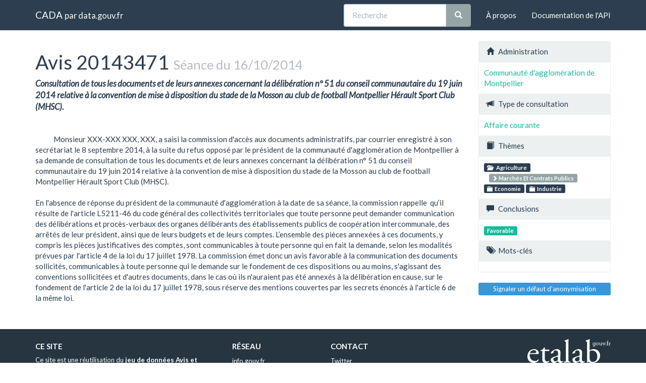

--- FILE ---
content_type: text/html; charset=utf-8
request_url: https://cada.data.gouv.fr/20143471/
body_size: 2980
content:
<!doctype html>
<html lang="fr">
<head>
    <meta charset="utf-8">
    <meta name="viewport" content="width=device-width, initial-scale=1">
    <link rel="icon" href="data:," />

    <title>Avis 20143471 - CADA</title>

    
    <link rel="stylesheet" href="/static/css/cada.min.css?6f0de776" />
    
</head>
<body>
    <main class="wrapper">
        <nav class="navbar navbar-default navbar-static-top" role="navigation">
            <div class="container">
                <!-- Brand and toggle get grouped for better mobile display -->
                <div class="navbar-header">
                    <button type="button" class="navbar-toggle" data-toggle="collapse" data-target=".navbar-collapse">
                        <span class="sr-only">Toggle navigation</span>
                        <span class="icon-bar"></span>
                        <span class="icon-bar"></span>
                        <span class="icon-bar"></span>
                    </button>
                    <div class="navbar-brand">
                        <a href="/">CADA</a>
                        <small>
                        par
                        <a href="http://www.data.gouv.fr">data.gouv.fr</a>
                        </small>
                    </div>
                </div>

                <div class="collapse navbar-collapse">
                    <ul class="nav navbar-nav navbar-right">
                        <li><a href="/about">À propos</a></li>
                        <li><a href="/api/">Documentation de l'API</a></li>
                    </ul>
                    
                    
                    
                    <form class="navbar-form navbar-right" role="search"
                        action="/search">
                        <div class="form-group">
                            <div class="input-group">
                                <input type="text" class="form-control" placeholder="Recherche"
                                    name="q" value="">
                                <span class="input-group-btn">
                                    <button class="btn btn-default" type="submit">
                                        <span class="glyphicon glyphicon-search"></span>
                                    </button>
                                </span>
                            </div>
                        </div>
                    </form>
                    
                </div>
            </div>
        </nav>


        <div class="container">
            

            <div class="page">
            
<div class="row">
    <div class="col-md-9">
        <h1>
            Avis 20143471
            <small>Séance du 16/10/2014</small>
        </h1>
        <div class="lead subject raw">Consultation de tous les documents et de leurs annexes concernant la délibération n° 51 du conseil communautaire du 19 juin 2014 relative à la convention de mise à disposition du stade de la Mosson au club de football Montpellier Hérault Sport Club (MHSC).
</div>
        <div class="content raw">
            Monsieur XXX-XXX XXX, XXX, a saisi la commission d&#39;accès aux documents administratifs, par courrier enregistré à son secrétariat le 8 septembre 2014, à la suite du refus opposé par le président de la communauté d&#39;agglomération de Montpellier à sa demande de consultation de tous les documents et de leurs annexes concernant la délibération n° 51 du conseil communautaire du 19 juin 2014 relative à la convention de mise à disposition du stade de la Mosson au club de football Montpellier Hérault Sport Club (MHSC).

En l&#39;absence de réponse du président de la communauté d&#39;agglomération à la date de sa séance, la commission rappelle  qu’il résulte de l&#39;article L5211-46 du code général des collectivités territoriales que toute personne peut demander communication des délibérations et procès-verbaux des organes délibérants des établissements publics de coopération intercommunale, des arrêtés de leur président, ainsi que de leurs budgets et de leurs comptes. L’ensemble des pièces annexées à ces documents, y compris les pièces justificatives des comptes, sont communicables à toute personne qui en fait la demande, selon les modalités prévues par l&#39;article 4 de la loi du 17 juillet 1978. La commission émet donc un avis favorable à la communication des documents sollicités, communicables à toute personne qui le demande sur le fondement de ces dispositions ou au moins, s&#39;agissant des conventions sollicitées et d&#39;autres documents, dans le cas où ils n&#39;auraient pas été annexés à la délibération en cause, sur le fondement de l&#39;article 2 de la loi du 17 juillet 1978, sous réserve des mentions couvertes par les secrets énoncés à l&#39;article 6 de la même loi.
        </div>
    </div>
    <aside class="col-md-3">
        <div class="panel panel-default">
            <div class="panel-heading">
                <span class="glyphicon glyphicon-home"></span>
                Administration
            </div>
            <div class="panel-body">
                <a href="/search?administration=Communaut%C3%A9+d%27agglom%C3%A9ration+de+Montpellier">
                    Communauté d&#39;agglomération de Montpellier
                </a>
            </div>

            <div class="panel-heading">
                <span class="glyphicon glyphicon-bullhorn"></span>
                Type de consultation
            </div>
            <div class="panel-body">
                
                <a href="/search?part=3"
                    data-toggle="popover" title="Affaire courante"
                    data-content="Avis sur des cas récurrents" data-trigger="hover">
                    Affaire courante
                </a>
                
            </div>

            <div class="panel-heading">
                <span class="glyphicon glyphicon-book"></span>
                Thèmes
            </div>
            <div class="panel-body topics">
                
                    <a href="/search?topic=Agriculture"
                        class="label label-primary topic">
                        <span class="glyphicon glyphicon-folder-open"></span>
                        Agriculture
                    </a>
                    
                    <a class="label label-default subtopic"
                        href="/search?topic=Agriculture%2FMarch%C3%A9s+Et+Contrats+Publics">
                        <span class="glyphicon glyphicon-chevron-right"></span>
                        Marchés Et Contrats Publics
                    </a>
                    
                
                    <a href="/search?topic=Economie"
                        class="label label-primary topic">
                        <span class="glyphicon glyphicon-folder-close"></span>
                        Economie
                    </a>
                    
                
                    <a href="/search?topic=Industrie"
                        class="label label-primary topic">
                        <span class="glyphicon glyphicon-folder-close"></span>
                        Industrie
                    </a>
                    
                
            </div>

            <div class="panel-heading">
                <span class="glyphicon glyphicon-comment"></span>
                Conclusions
            </div>
            <div class="panel-body">
                
                <a
                	
                    class="label label-success"
                    
                    href="/search?meaning=Favorable">Favorable</a>
                
            </div>

            <div class="panel-heading">
                <span class="glyphicon glyphicon-tags"></span>
                Mots-clés
            </div>
            <div class="panel-body">
                
            </div>
        </div>

        <div class="issue">
            <a
                class="btn btn-xs btn-info btn-block"
                title="Signaler un défaut d'anonymisation"
                href="https://support.data.gouv.fr">
                Signaler un défaut d'anonymisation
            </a>
        </div>
    </aside>
</div>

            </div>
        </div>

        <section class="footer">
    <div class="container">
        <footer class="row">

            <section class="col-xs-12 col-sm-6 col-md-4 col-lg-4">
                <h5>Ce site</h5>
                <p>Ce site est une réutilisation du <a href="https://www.data.gouv.fr/dataset/avis-et-conseils-de-la-cada">jeu de données Avis et conseil de la CADA</a> publié sur le site <a href="http://www.data.gouv.fr/">data.gouv.fr</a>.</p>
                <p>Il permet de rechercher et explorer simplement les avis et conseils émis par la CADA depuis 1984.</p>
            </section>

            <section class="col-xs-6 col-sm-3 col-md-2 col-lg-2">
                <h5>Réseau</h5>
                <ul>
                    <li><a href="https://www.info.gouv.fr/">info.gouv.fr</a></li>
                    <li><a href="https://www.france.fr/">France.fr</a></li>
                    <li><a href="https://www.legifrance.gouv.fr/">Legifrance.gouv.fr </a></li>
                    <li><a href="https://www.service-public.fr/">Service-public.fr</a></li>
                    <li><a href="https://opendatafrance.fr/">Opendata France</a></li>
                    <li><a href="https://www.cada.fr/">CADA.fr</a></li>
                </ul>
            </section>

            <section class="col-xs-6 col-sm-3 col-md-4 col-lg-4">
                <h5>Contact</h5>
                <ul>
                    <li><a href="https://twitter.com/Etalab">Twitter</a></li>
                    <li><a href="https://github.com/etalab">GitHub</a></li>
                    <li><a href="https://support.data.gouv.fr/">Support</a></li>
                </ul>
            </section>

            <section class="col-xs-9 col-xs-offset-3 col-sm-offset-0 col-sm-2 col-md-2 col-lg-2">
                <a href="https://www.etalab.gouv.fr/">
                <img class="logo" src="/static/img/etalab.svg" />
                </a>
            </section>

            <p class="bottom-right"><a href="#">Haut de page</a></p>

        </footer>
    </div>
</section>
    </main>

    
    <script type="text/javascript" src="/static/js/cada.min.js?917413cd"></script>
    
    

    
<!-- Piwik -->
<script type="text/javascript">
  var _paq = _paq || [];
  _paq.push(["trackPageView"]);
  _paq.push(["enableLinkTracking"]);

  (function() {
    var u=(("https:" == document.location.protocol) ? "https" : "http") + "://stats.data.gouv.fr/";
    _paq.push(["setTrackerUrl", u+"piwik.php"]);
    _paq.push(["setSiteId", "3"]);
    var d=document, g=d.createElement("script"), s=d.getElementsByTagName("script")[0]; g.type="text/javascript";
    g.defer=true; g.async=true; g.src=u+"piwik.js"; s.parentNode.insertBefore(g,s);
  })();
</script>
<!-- End Piwik Code -->

</body>
</html>